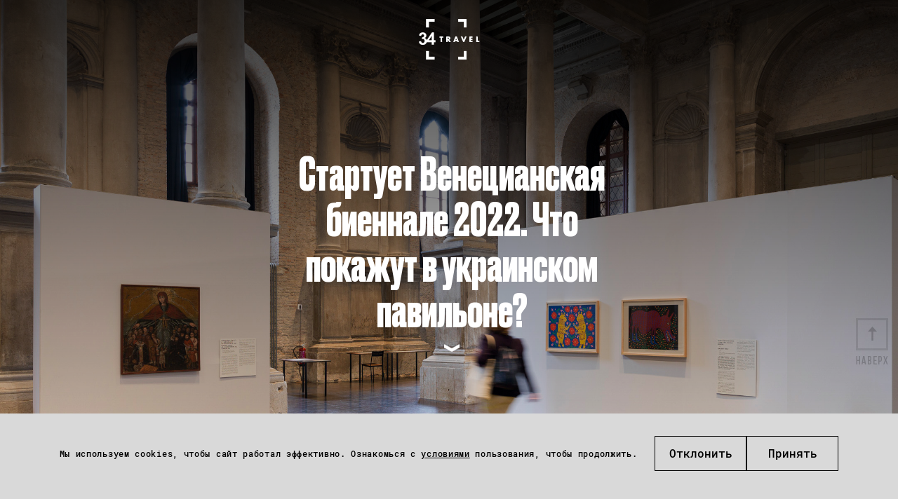

--- FILE ---
content_type: text/html; charset=UTF-8
request_url: https://34travel.me/post/ukraine-in-venice-2022
body_size: 11248
content:
<!DOCTYPE html>
<html lang="ru">
<head prefix="og: http://ogp.me/ns# fb: http://ogp.me/ns/fb#">
  <meta charset="utf-8">
  <meta name="viewport" content="width=device-width, initial-scale=1">
        <script>
        window.dataLayer = window.dataLayer || [];

        function gtag() {
            dataLayer.push(arguments);
        }

        gtag('consent', 'default', {
            'ad_storage': 'denied',
            'ad_user_data': 'denied',
            'ad_personalization': 'denied',
            'analytics_storage': 'denied'
        });
    </script>
      <!-- Google Tag Manager -->
  <script>(function (w, d, s, l, i) {
          w[l] = w[l] || [];
          w[l].push({
              'gtm.start':
                  new Date().getTime(), event: 'gtm.js'
          });
          var f = d.getElementsByTagName(s)[0],
              j = d.createElement(s), dl = l != 'dataLayer' ? '&l=' + l : '';
          j.async = true;
          j.src =
              'https://www.googletagmanager.com/gtm.js?id=' + i + dl;
          f.parentNode.insertBefore(j, f);
      })(window, document, 'script', 'dataLayer', 'GTM-TTW5JCSC');</script>
  <!-- End Google Tag Manager -->
  
  <!-- Meta Pixel Code -->
<script>
!function(f,b,e,v,n,t,s)
{if(f.fbq)return;n=f.fbq=function(){n.callMethod?
n.callMethod.apply(n,arguments):n.queue.push(arguments)};
if(!f._fbq)f._fbq=n;n.push=n;n.loaded=!0;n.version='2.0';
n.queue=[];t=b.createElement(e);t.async=!0;
t.src=v;s=b.getElementsByTagName(e)[0];
s.parentNode.insertBefore(t,s)}(window, document,'script',
'https://connect.facebook.net/en_US/fbevents.js');
fbq('init', '2030167144464522');
fbq('track', 'PageView');
</script>
<noscript><img height="1" width="1" style="display:none"
src="https://www.facebook.com/tr?id=2030167144464522&ev=PageView&noscript=1"
/></noscript>
<!-- End Meta Pixel Code -->  <meta property="article:published_time" content="2022-04-22T13:00:00+03:00" />
<meta name="description" content="Признанные классики и современные молодые художники." />
<meta name="keywords" content="биеннале венеция 2022, венецианская биеннале 2022, биеннале венеция украина, венецианская биеннале украинский павильон" />
<link rel="shortcut icon" type="image/vnd.microsoft.icon" href="/themes/travel/images/favicon.ico" />
<link title="34travel.me" rel="alternate" type="application/rss+xml" href="https://34travel.me/feed" />
<link rel="stylesheet" type="text/css" href="/themes/travel/css/bootstrap/bootstrap-grid.min.css?v=1755296628" />
<link rel="stylesheet" type="text/css" href="/themes/travel/css/ulej-tips-styles.css?v=1755296630" />
<link rel="stylesheet" type="text/css" href="https://fonts.googleapis.com/css?family=PT+Serif:400,400i,700,700i|Roboto+Condensed:400,400i,700,700i&amp;amp;amp;subset=cyrillic&amp;amp;amp;display=swap" />
<link rel="stylesheet" type="text/css" href="https://fonts.googleapis.com/css2?family=Spectral:wght@500;700&amp;amp;amp;display=swap" />
<link rel="stylesheet" type="text/css" href="/themes/travel/css/fonts.css?v=1755296629" />
<link rel="stylesheet" type="text/css" href="/themes/travel/css/vendor.css?v=1755296630" />
<link rel="stylesheet" type="text/css" href="/themes/travel/css/style.css?v=1763564111" />
<link rel="stylesheet" type="text/css" href="/themes/travel/css/select2.css?v=1755296630" />
<link rel="stylesheet" type="text/css" href="/themes/travel/css/main.css?v=1755296629" />
<link rel="stylesheet" type="text/css" href="/themes/travel/css/slick.css?v=1755296630" />
<link rel="stylesheet" type="text/css" href="/themes/travel/css/new_post_template.css?v=1755296630" />
<link rel="stylesheet" type="text/css" href="/themes/travel/css/custom.css?v=1755296629" />
<link rel="stylesheet" type="text/css" href="/themes/travel/css/jquery-ui.css?v=1755296629" />
<link rel="stylesheet" type="text/css" href="/themes/travel/css/post.css?v=1755296630" />
<link rel="stylesheet" type="text/css" href="/themes/travel/css/all_custom.css?v=1755296628" />
<link rel="stylesheet" type="text/css" href="/themes/travel/css/magnific.min.css?v=1755296629" />
<link rel="stylesheet" type="text/css" href="/themes/travel/css/custom2.css?v=1755296629" />
<link rel="stylesheet" type="text/css" href="/themes/travel/css/custom-new.css?v=1763638578" />
<link rel="stylesheet" type="text/css" href="/themes/travel/css/dev.css?v=1762540626" />
<style type="text/css">
/*<![CDATA[*/
.post-body{background-color: #bab9b8 !important}
/*]]>*/
</style>
<title>Стартует Венецианская биеннале 2022. Что покажут в украинском павильоне? – 34travel.me</title>
  <meta name="twitter:card" content="summary_large_image">
  <meta name="twitter:site" content="@34travelby">
  <meta name="twitter:title" content="Стартует Венецианская биеннале 2022. Что покажут в украинском павильоне?">
  <meta name="twitter:description" content="Признанные классики и современные молодые художники.">
  <meta name="twitter:image" content="https://34travel.me/media/posts/62628705df5b2-OG.jpg">
  <meta property="og:image" content="https://34travel.me/media/posts/62628705df5b2-OG.jpg">
  <meta property="og:title" content="Стартует Венецианская биеннале 2022. Что покажут в украинском павильоне?">
  <meta property="og:url" content="https://34travel.me/post/ukraine-in-venice-2022">
  <meta property="og:description" content="Признанные классики и современные молодые художники.">
  <meta property="fb:app_id" content="386369345035266">
  <meta name="verify-admitad" content="ad41f139f6">
  <meta name="p:domain_verify" content="11f736d0d99a68fb94ccccb8a3445b84"/>
    
  <style id="monica-reading-highlight-style">
      .monica-reading-highlight {
          animation: fadeInOut 1.5s ease-in-out;
      }

      @keyframes fadeInOut {

          0%,
          100% {
              background-color: transparent;
          }

          30%,
          70% {
              background-color: rgba(2, 118, 255, 0.20);
          }
      }
  </style>
</head>
<body>
<!-- Google Tag Manager (noscript) -->
<noscript>
  <iframe src="https://www.googletagmanager.com/ns.html?id=GTM-TTW5JCSC"
          height="0" width="0" style="display:none;visibility:hidden"></iframe>
</noscript>
<!-- End Google Tag Manager (noscript) -->
  <div class="b-panorama"
       style="background:url(https://34travel.me/media/posts/6262843f5a1e0-Medytsky-Prymachenko.jpg) no-repeat 0 0;background-size:cover">
    <div class="b-panorama__logo">
      <a href="/">34travel</a>
    </div>
    <div class="b-panorama__title">
      <h1 class="b-post__title"><a
          href="#post-text">Стартует Венецианская биеннале 2022. Что покажут в украинском павильоне?</a></h1>
    </div>
  </div>


<div id="wrapper">
  
  <div class="post-body post-body__detail post-bg"  style="background-color: #bab9b8 !important"  data-guideid="10601">
    <div class="post-meta__faves_wrap">
        <div class="container">
            <div class="wide-box">
                                <div class="post-meta post-meta--no-border post-meta__desktop">
                    <div class="info-box info-box__separated">
                                                <div class="post-meta-item">
                                                            <time datetime="2022-04-22T13:00:00+03:00">22.04.2022</time>
                                                                                        <div class="rubric">
                                    <p>
                                        РУБРИКА:
                                        <a href="https://34travel.me/rubrics/reasons">Поводы</a>
                                    </p>
                                </div>
                                                    </div>

                                                <div class="post-meta-item">
                                                            <div class="author">
                                    <p>
                                        Автор:
                                        <a href="/authors/34travel">34travel</a>
                                    </p>
                                </div>
                                                        <div class="meta">
                                <p class="views">12390</p>
                            </div>
                        </div>
                    </div>
                </div>
                            </div>

            <a id="post-text"></a>
            <div class="wide-box">
<p><strong>Завтра, 23 апреля, открывается&nbsp;Венецианская биеннале. В этом году 59-я выставка называется «Молоко снов» – по книге британской художницы-сюрреалистки Леоноры Кэррингтон. Украинский павильон&nbsp;представит работа харьковского художника Павла Макова «Фонтан виснаження: Висока вода» («Фонтан истощения: Высокая вода»). Венецианская биеннале продлится до 27 ноября 2022 года.</strong></p>
</div>

<p>«Фонтан виснаження» – это кинетическая скульптура фонтана, в которой вода постепенно спадает через каскад из расположенных в форме треугольника 78 медных воронок, символизируя истощение ресурсов и человечества. Идея скульптуры возникла у художника еще в 1990-х годах – когда в результате аварии в Харькове в очередной раз пропала вода.</p>

<p>«Фонтан истощения» представляет группа кураторов – Мария Ланько, Елизавета Герман и Борис Филоненко и киевская галерея Naked Room.</p>

<p>&nbsp;</p>

<div class="wide-box">
<p><img alt="" src="/media/upload/images/2022/APRIL/ukraine-in-venice-2022/makov-2.jpg"></p>

<p><img alt="" src="/media/upload/images/2022/APRIL/ukraine-in-venice-2022/makov-3.jpg"></p>
</div>

<p><br>
Кроме того, 23 апреля в рамках биеннале откроется выставка <strong>«Это Украина: Защищая свободу»</strong>, организованная PinchukArtCentre, Офисом Президента Украины и Министерством культуры и информационной политики.&nbsp;</p>

<p>В первой части выставки будут представлены монументальные работы трех художников, которые продолжают жить и работать в Украине (Евгении Белорусец, Никиты Кадана и Леси Хоменко), а также произведения признанных классиков: Марии Примаченко, Татьяны Яблонской и Стефана Медицкого. Во второй – международной – части выставки можно будет увидеть, например, работу Марины Абрамович “Count On Us”, которая была создана в 2003 году и связана с событиями Балканской весны, новое произведение Дэмьена Херста “Sky Over Corn Field” и полотно французского художника JR, которое засветилось на обложке журнала Time.&nbsp;</p>

<p>Выставка «Это Украина: Защищая свободу» будет работать в Scuola Grande della Misericordia до 7 августа 2022 года.</p>

<p>&nbsp;</p>

<div class="full-width-box">
<div class="col-2 row">
<div class="col">
<p><img alt="" src="/media/upload/images/2022/APRIL/ukraine-in-venice-2022/Yablonska_1.jpg"></p>

<p><img alt="" src="/media/upload/images/2022/APRIL/ukraine-in-venice-2022/Hirst_1.jpg"></p>

<p><img alt="" src="/media/upload/images/2022/APRIL/ukraine-in-venice-2022/JR.jpg"></p>

<p><img alt="" src="/media/upload/images/2022/APRIL/ukraine-in-venice-2022/Kadan_7.jpg"></p>

<p><img alt="" src="/media/upload/images/2022/APRIL/ukraine-in-venice-2022/Abramovi%C4%87%20_2.jpg"></p>

<p><img alt="" src="/media/upload/images/2022/APRIL/ukraine-in-venice-2022/Hirst_5.jpg"></p>
</div>

<div class="col">
<p><img alt="" src="/media/upload/images/2022/APRIL/ukraine-in-venice-2022/Murakami_Hirst_3.jpg"></p>

<p><img alt="" src="/media/upload/images/2022/APRIL/ukraine-in-venice-2022/Hirst_4.jpg"></p>

<p><img alt="" src="/media/upload/images/2022/APRIL/ukraine-in-venice-2022/Khomenko_1.jpg"></p>

<p><img alt="" src="/media/upload/images/2022/APRIL/ukraine-in-venice-2022/Medytsky_1.jpg"></p>

<p><img alt="" src="/media/upload/images/2022/APRIL/ukraine-in-venice-2022/Abramovi%C4%87%20_3.jpg"></p>

<p><img alt="" src="/media/upload/images/2022/APRIL/ukraine-in-venice-2022/Hirst_6.jpg"></p>
</div>
</div>
</div>

<p>&nbsp;</p>

<p style="text-align:center"><span style="font-size:12px"><em><span style="color:#7f8c8d">Фото:</span><a href="https://new.pinchukartcentre.org/thisisukraine-ru" target="_blank"><span style="color:#7f8c8d"> PinchukArtCenter</span></a></em></span></p>

            <div class="post-meta post-meta--no-border post-meta__mobile">
              <div class="info-box info-box__separated">
                                <div class="post-meta-item">
                                      <time datetime="2022-04-22T13:00:00+03:00">22.04.2022</time>
                                                        <div class="rubric">
                      <p>
                        РУБРИКА:
                        <a href="https://34travel.me/rubrics/reasons">Поводы</a>
                      </p>
                    </div>
                                  </div>
                                <div class="post-meta-item">
                                      <div class="author">
                      <p>
                        Автор:
                        <a href="/authors/34travel">34travel</a>
                      </p>
                    </div>
                                    <div class="meta">
                    <p class="views">12390</p>
                  </div>
                </div>
              </div>
            </div>

            
                            <div class="b-post__geo">Тэги: <a href="https://34travel.me/tags/ukraine">Украина</a>, <a href="https://34travel.me/tags/venice">Венеция</a></div>
            
            <span class="goUp"></span>

                                        
            
                    </div>
    </div>
</div>

      <style>
    .ulej-tips {
        padding-top: 66px;
    }
    .ulej-tips-subheading {
        max-width: 380px;
        margin-top: 35px;
        padding-bottom: 0;
    }
    @media screen and (min-width: 580px) {
        .ulej-tips-btn {
            margin-top: 50px;
        }
    }
    .ulej-tips--yellow {
        background-color: #ffe04e !important;
    }
    .ulej-tips-btn:hover {
        /*background-color: #f9e586 !important;*/
    }
</style>
<section class="ulej-tips-section">
    <div class="ulej-tips ulej-tips--yellow" style="background-color: #c1bc6f !important;">
        <section class="ulej-tips-content">
            <div class="ulej-tips-header">
                                    <img src="https://34travel.me/media/posts/68b02f6b4d63b-lock-1.svg" alt="hand with heart" class="ulej-tips-img">
                                                    <h2 class="ulej-tips-heading" style="color: #000000 !important;">Получи доступ ко всем материалам 34travel</h2>
                            </div>
            <div class="ulej-tips-body">
                                    <p class="ulej-tips-subheading" style="color: #000000 !important;">Подписка на 34travel – это идеи для поездок, авторские маршруты и фирменные гайды по городам мира, большие разборы тревел-трендов и актуальная информация из мира перелетов, виз и границ. Оформи подписку, чтобы ничего не пропустить.</p>
                                                    <a href="https://34travel.me/subscription/f1/step-one" role="button" class="ulej-tips-btn" target="_blank"
                       onmouseover="this.style.backgroundColor='#dad691'"
                       onmouseout="this.style.backgroundColor='#ffffff'"
                       style="background-color: #ffffff; color: #000000 !important">ПОДПИСАТЬСЯ</a>
                            </div>
        </section>
    </div>
</section>
  


    <div class="b-main additional-posts">
    <h2 class="add-title">Читай также</h2>
    <div class="b-news__short__list">
        <div class="b-news__short__block b-col__1">
  <a href="https://34travel.me/post/kuda-sletat-v-avguste">
        <div class="b-news__short__image">
      <img src="https://34travel.me/media/posts/578cf02b63c67-620aug.jpg" alt="" title="">
    </div>
    <div class="b-news__short__info">
              <span class="b-news__short__category">Поводы</span>
                    <span class="b-news__short__date ">
          18.07.2016        </span>
                </div>
    <h2 class="b-news__short__title">
            <span>Куда слетать в августе?</span>
    </h2>
    <div class="b-news__short__text"><p>7 самых дешевых перелетов на вторую половину лета &ndash; от &euro; 6,5.</p>
</div>
  </a>
</div>
<div class="b-news__short__block b-col__1">
  <a href="https://34travel.me/post/football-spain">
        <div class="b-news__short__image">
      <img src="https://34travel.me/media/posts/5a8d0ff954bae-football620.jpg" alt="" title="">
    </div>
    <div class="b-news__short__info">
              <span class="b-news__short__category">Поводы</span>
                    <span class="b-news__short__date ">
          21.02.2018        </span>
                </div>
    <h2 class="b-news__short__title">
            <span>Как съездить на футбол в Испанию?</span>
    </h2>
    <div class="b-news__short__text"><p>Попасть на матчи «Реала» и «Барселоны» не так уж и сложно. Рассказываем, как это сделать.&nbsp;</p>
</div>
  </a>
</div>
<div class="b-news__short__block b-col__1">
  <a href="https://34travel.me/post/15-glavnych-festivalej-2024">
        <div class="b-news__short__image">
      <img src="https://34travel.me/media/posts/660c0c66034b2-888.jpg" alt="" title="">
    </div>
    <div class="b-news__short__info">
              <span class="b-news__short__category">Поводы</span>
                    <span class="b-news__short__date ">
          02.04.2024        </span>
                </div>
    <h2 class="b-news__short__title">
            <span>15 главных европейских фестивалей этого лета</span>
    </h2>
    <div class="b-news__short__text"><p>Что по хедлайнерам?</p>
</div>
  </a>
</div>
<div class="b-news__short__block b-col__1">
  <a href="https://34travel.me/post/early-birds-festivals">
        <div class="b-news__short__image">
      <img src="https://34travel.me/media/posts/6901f6ad76046-850.jpg" alt="" title="">
    </div>
    <div class="b-news__short__info">
              <span class="b-news__short__category">Поводы</span>
                    <span class="b-news__short__date ">
          29.10.2025        </span>
                </div>
    <h2 class="b-news__short__title">
            <span>Early Birds: на какие фестивали 2026 года уже продают билеты?</span>
    </h2>
    <div class="b-news__short__text"><p>Забирай, пока цена не поднялась!</p>
</div>
  </a>
</div>
<div class="b-news__short__block b-col__1">
  <a href="https://34travel.me/post/14-fevralya-kiev">
        <div class="b-news__short__image">
      <img src="https://34travel.me/media/posts/5a7eae4095220-3.jpg" alt="" title="">
    </div>
    <div class="b-news__short__info">
              <span class="b-news__short__category">Поводы</span>
                    <span class="b-news__short__date ">
          10.02.2018        </span>
                </div>
    <h2 class="b-news__short__title">
            <span>Киев для влюбленных: как провести 14 февраля в украинской столице?</span>
    </h2>
    <div class="b-news__short__text"><p>Альтернативная программа из 14 локаций и ивентов, которую мы подготовили вместе с Uber.&nbsp;</p>
</div>
  </a>
</div>
<div class="b-news__short__block b-col__1">
  <a href="https://34travel.me/post/vilnius-new-year-2019">
        <div class="b-news__short__image">
      <img src="https://34travel.me/media/posts/5c08da2c88513-620.jpg" alt="" title="">
    </div>
    <div class="b-news__short__info">
              <span class="b-news__short__category">Поводы</span>
                    <span class="b-news__short__date ">
          06.12.2018        </span>
                </div>
    <h2 class="b-news__short__title">
            <span>Что будет происходить в Вильнюсе на Рождество и Новый год?</span>
    </h2>
    <div class="b-news__short__text"><p>Афиша праздничных ивентов в соседней столице.</p>
</div>
  </a>
</div>
    </div>
</div>

    
            <div class="b-main additional-posts">
            <h2 class="add-title">Сейчас на главной</h2>
            <div class="b-news__short__list">
    
                                <div class="b-news__short__block b-news__short__big b-col__2">
  <a href="https://34travel.me/post/last-call-february-2026">
        <img src="https://34travel.me/media/posts/69691ecc2afe5-Tizer.jpg" alt="Last call: Куда дешево улететь в феврале?">
    <div class="b-news__short__big__info">
      <h2 class="b-news__short__title">
                Last call: Куда дешево улететь в феврале?      </h2>
      <div class="b-news__short__big__cvc">
        
                  <span class="b-news__short__date b-news__short__date__without">
          15.01.2026        </span>
                      </div>
    </div>
  </a>
</div>
        
    
                                <div class="b-news__short__block b-col__1">
  <a href="https://34travel.me/post/polish-wine">
        <div class="b-news__short__image">
      <img src="https://34travel.me/media/posts/69679236ce1a0-Tizer.jpg" alt="" title="">
    </div>
    <div class="b-news__short__info">
              <span class="b-news__short__category">Еда</span>
                    <span class="b-news__short__date ">
          14.01.2026        </span>
                </div>
    <h2 class="b-news__short__title">
            <span>Польское вино? Чешское? Словацкое?! Почему не нужно бояться вина из «не винных» стран</span>
    </h2>
    <div class="b-news__short__text"><p><!--StartFragment --><!--StartFragment -->Изучаем новую винную карту мира.<!--EndFragment --><!--EndFragment --></p>
</div>
  </a>
</div>
        
    
                                <div class="b-news__short__block b-news__short__big b-col__2">
  <a href="https://34travel.me/post/melbourne">
        <img src="https://34travel.me/media/posts/6964e2561d72e-melbourne850.jpg" alt="Мельбурн">
    <div class="b-news__short__big__info">
      <h2 class="b-news__short__title">
                  <span class="b-news__short__gide">ГАЙД:</span>
                Мельбурн      </h2>
      <div class="b-news__short__big__cvc">
                  <span class="b-news__short__category">Гайды</span>
        
                  <span class="b-news__short__date ">
          13.01.2026        </span>
                      </div>
    </div>
  </a>
</div>
        
    
                                <div class="b-news__short__block b-col__1">
  <a href="https://34travel.me/post/brussels-museums">
        <div class="b-news__short__image">
      <img src="https://34travel.me/media/posts/695289acc4702-851.jpg" alt="" title="">
    </div>
    <div class="b-news__short__info">
              <span class="b-news__short__category">Арт</span>
                    <span class="b-news__short__date ">
          29.12.2025        </span>
                </div>
    <h2 class="b-news__short__title">
            <span>Большой гайд по музеям Брюсселя</span>
    </h2>
    <div class="b-news__short__text"><p><!--StartFragment -->Рене Магритт, Питер Брейгель Старший, история ЕС и бельгийское пиво.<!--EndFragment --></p>
</div>
  </a>
</div>
        
    
                                <div class="b-news__short__block b-news__short__big b-col__2">
  <a href="https://34travel.me/post/gajjd-bryussel">
        <img src="https://34travel.me/media/posts/69524ee479a16-850.jpg" alt="Брюссель">
    <div class="b-news__short__big__info">
      <h2 class="b-news__short__title">
                  <span class="b-news__short__gide">ГАЙД:</span>
                Брюссель      </h2>
      <div class="b-news__short__big__cvc">
                  <span class="b-news__short__category">Гайды</span>
        
                  <span class="b-news__short__date ">
          29.12.2025        </span>
                      </div>
    </div>
  </a>
</div>
        
    
                                <div class="b-news__short__block b-col__1">
  <a href="https://34travel.me/post/gastro-trends-2026">
        <div class="b-news__short__image">
      <img src="https://34travel.me/media/posts/694940198e9f5-Tizer.jpg" alt="" title="">
    </div>
    <div class="b-news__short__info">
              <span class="b-news__short__category">Тренды</span>
                    <span class="b-news__short__date ">
          22.12.2025        </span>
                </div>
    <h2 class="b-news__short__title">
            <span>7 заметных гастрономических трендов 2026 года</span>
    </h2>
    <div class="b-news__short__text"><p>Тенденции в гастрономии и гостеприимстве, которые определят, что и как мы будем есть в следующем году.</p>
</div>
  </a>
</div>
        
    </div>

    <div class="b-nav">
        <div class="b-nav__more">
            <a href="#" class="show-more-posts" data-url="/post/more?otherCount=3&smallTopCount=3&postID=10601"><span>Показать больше</span></a>
            <span class="more-waiting btn-waiting">
                <span>Показать больше</span>
            </span>
        </div>
    </div>
        </div>
    
  <div id="indent"></div>
</div>

    <div class="bottom__cookies">
        <p class="bottom__cookies_text">
            Мы используем cookies, чтобы сайт работал эффективно. Ознакомься с
            <a href="/page/cookie-policy">условиями</a> пользования, чтобы продолжить.
        </p>        <div class="bottom__cookies_btns">
            <button id="cookies__accept" class="popup-with-form_faves" data-href="#form_cookies">Отклонить</button>
            <button id="cookies__cancel">Принять</button>
        </div>
    </div>

<div class="form_wrap form__edit_wrap form__popup mfp-hide" id="form_cookies">
    <form action="/set/cookie" method="POST" id="form_cookie" class="form">
        <p class="form_header">Управление файлами Cookies</p>
        <div class="edit-collection-types">
            <div class="square-radio edit-collection-type">
                <input type="checkbox"
                       id="productivity"
                       name="user_agree"
                       disabled
                       checked>
                <label for="productivity">
                    Производительность (обязательно)
                    <span>Обеспечивают корректную работу сайта.</span>
                </label>
            </div>
            <div class="square-radio edit-collection-type">
                <input type="checkbox" id="analytics" name="analytics" >
                <label for="analytics">
                    Аналитика
                    <span>Позволяют понять, какие наши материалы читают больше.</span>
                </label>
            </div>
            <div class="square-radio edit-collection-type">
                <input type="checkbox" id="marketing" name="marketing" >
                <label for="marketing">
                    Маркетинг
                    <span>Позволяют нам показывать релевантную для тебя рекламу.</span>
                </label>
            </div>
        </div>
        <div class="form_button_long">
            <button type="submit">
                Применить
            </button>
        </div>
    </form>
</div>


<footer class="footer">
    <div class="footer__container clearfix">
        <div class="footer__section footer__section_logo">
            <a href="/" class="logo" title="34travel"></a>
        </div>
        <div class="footer__top">

            <div class="footer__section">
                <p class="footer__header">Информация:</p>
                                <ul class="footer__menu">
    <li><a href="/page/about-us"><span>О сайте</span></a></li>
    <li><a href="/subscription/f1/step-one" button_location="footer"><span>Подписка</span></a></li>
    <li><a href="/page/advertisement"><span>Рекламодателям</span></a></li>
    <li><a href="/page/terms-conditions"><span>Terms & Conditions</span></a></li>
    <li><a href="/page/privacy-policy"><span>Privacy Policy</span></a></li>
</ul>            </div>
            <div class="footer__section footer__section_second footer__section_hide">
                <p class="footer__header">
                    <svg width="22" height="21" viewBox="0 0 22 21" fill="none" xmlns="http://www.w3.org/2000/svg">
                        <path
                                d="M21.8873 7.5028C21.6722 6.78588 21.2421 6.2124 20.5969 5.87784C19.7844 5.44769 18.8285 5.49546 18.1594 5.61495L16.7494 0.692116C16.6538 0.357557 16.391 0.094735 16.0564 0.0230437C15.7219 -0.0486477 15.3634 0.0469874 15.1244 0.309856C11.7071 4.1334 10.2972 5.06534 6.52147 6.71424L3.55822 7.57456C0.953435 8.33926 -0.552077 11.0875 0.188733 13.6922C0.54719 14.9588 1.38358 16.0342 2.55454 16.6794C3.29535 17.0856 4.10786 17.3006 4.92036 17.3006C5.30271 17.3006 5.70897 17.2529 6.09132 17.1573L6.40198 18.2804C6.56926 18.8778 6.90382 19.4036 7.33396 19.8337L7.83581 20.3117C8.02699 20.479 8.26596 20.5746 8.50493 20.5746C8.7678 20.5746 9.00677 20.4789 9.19795 20.2878C9.55641 19.9054 9.55641 19.308 9.15015 18.9257L8.64831 18.4477C8.45713 18.2566 8.31376 18.0176 8.24207 17.7548L7.93139 16.6315L9.31744 16.2252C13.2844 15.6278 15.0766 15.6756 19.9277 17.0616C20.0233 17.0855 20.095 17.1095 20.1906 17.1095C20.4296 17.1095 20.6925 17.0139 20.8597 16.8227C21.0987 16.5837 21.1943 16.2253 21.0987 15.8907L19.6888 10.9918C20.3101 10.7528 21.1465 10.3227 21.6245 9.53405C22.0068 8.93662 22.1024 8.24361 21.8873 7.5028ZM3.51042 15.0304C2.79351 14.648 2.29168 13.979 2.05271 13.2143C1.59866 11.5893 2.53064 9.91643 4.10785 9.43849L6.25859 8.81714L7.23838 12.2822L7.9075 14.6719L5.75676 15.2933C5.01595 15.5084 4.20344 15.4127 3.51042 15.0304ZM13.2366 13.9789C12.1612 13.9789 11.0858 14.0746 9.81927 14.2418L8.43324 9.34292L8.09867 8.14806C11.1575 6.76203 12.7825 5.68664 15.4351 2.86678L18.8285 14.7914C16.5344 14.2179 14.9094 13.9789 13.2366 13.9789ZM20.0233 8.55436C19.88 8.81723 19.5215 9.00841 19.1869 9.15179L18.709 7.47899C19.0675 7.4312 19.4737 7.43117 19.7366 7.57456C19.8561 7.64625 19.9756 7.74179 20.0711 8.00466C20.1428 8.29142 20.0711 8.43488 20.0233 8.55436ZM13.9774 6.97713C14.2402 7.35948 14.1685 7.8852 13.7862 8.14806C12.902 8.76939 11.8983 9.31902 11.8505 9.34292C11.731 9.41461 11.5877 9.43849 11.4682 9.43849C11.1575 9.43849 10.8707 9.27123 10.7274 8.98446C10.5123 8.57821 10.6796 8.07633 11.0858 7.86125C11.0858 7.86125 12.0417 7.35944 12.8064 6.8098C13.1649 6.49914 13.6906 6.59478 13.9774 6.97713Z"
                                fill="black"/>
                    </svg>
                    Соцсети
                </p>
                <ul class="footer__menu">
                    <li>
                        <a href="https://www.instagram.com/34travel/" class="footer__menu__social" target="_blank">
                            Instagram
                        </a>
                    </li>
                    <li>
                        <a href="https://www.facebook.com/34travel" class="footer__menu__social" target="_blank">
                            Facebook
                        </a>
                    </li>
                    <li>
                        <a href="https://twitter.com/34travelby" class="footer__menu__social" target="_blank">
                            Twitter
                        </a>
                    </li>
                    <li>
                        <a href="https://telegram.me/travel34" class="footer__menu__social" target="_blank">
                            Telegram
                        </a>
                    </li>
                </ul>
            </div>
            <div class="footer__section footer__section_third footer__section_hide">
                <p class="footer__header">
                    <svg width="20" height="22" viewBox="0 0 20 22" fill="none" xmlns="http://www.w3.org/2000/svg">
                        <path fill-rule="evenodd" clip-rule="evenodd"
                              d="M11.3982 0.0827545C11.8054 0.259523 12.0474 0.683592 11.9923 1.12409L11.1328 8.00006H19C19.388 8.00006 19.741 8.22452 19.9056 8.5759C20.0702 8.92729 20.0166 9.34216 19.7682 9.64024L9.76823 21.6402C9.48404 21.9813 9.00903 22.0941 8.60182 21.9174C8.1946 21.7406 7.95267 21.3165 8.00773 20.876L8.86723 14.0001H1.00001C0.611995 14.0001 0.259003 13.7756 0.0944228 13.4242C-0.070157 13.0728 -0.0166119 12.658 0.231791 12.3599L10.2318 0.359872C10.516 0.0188374 10.991 -0.0940143 11.3982 0.0827545ZM3.13505 12.0001H10C10.2868 12.0001 10.5599 12.1232 10.7497 12.3383C10.9395 12.5533 11.0279 12.8395 10.9923 13.1241L10.4154 17.7396L16.865 10.0001H10C9.71318 10.0001 9.44016 9.87689 9.25033 9.66186C9.06051 9.44683 8.97216 9.16064 9.00773 8.87602L9.58467 4.26051L3.13505 12.0001Z"
                              fill="black"/>
                    </svg>
                    Проекты
                </p>
                <ul class="footer__menu">
                    <li>
                        <a href="https://34travel.me/gotobelarus/be">
                            GO TO BELARUS!
                        </a>
                    </li>
                </ul>
            </div>
            <div class="footer__section footer__section_hide">
                <p class="footer__header footer__header_big">
                    <svg width="22" height="13" viewBox="0 0 22 13" fill="none" xmlns="http://www.w3.org/2000/svg">
                        <path
                                d="M21.9043 0.886303C21.9043 0.862979 21.9043 0.816326 21.9043 0.793003C21.9043 0.769679 21.9043 0.746344 21.9043 0.723021C21.9043 0.699697 21.8804 0.676396 21.8804 0.629749C21.8804 0.606425 21.8565 0.559772 21.8565 0.536449C21.8565 0.513125 21.8326 0.48979 21.8087 0.466467C21.7848 0.443143 21.7848 0.39649 21.7608 0.373166V0.349849C21.7369 0.326525 21.7369 0.326536 21.713 0.303213C21.6891 0.279889 21.6652 0.256554 21.6413 0.23323C21.6174 0.209907 21.5935 0.186595 21.5696 0.186595C21.5457 0.163271 21.5218 0.13993 21.4978 0.13993C21.4739 0.116607 21.45 0.116618 21.4261 0.0932945C21.4022 0.0699708 21.3782 0.0699822 21.3543 0.0466586C21.3304 0.0466586 21.2826 0.0233122 21.2587 0.0233122C21.2348 0.0233122 21.2108 -5.69424e-06 21.163 -5.69424e-06C21.1391 -5.69424e-06 21.0913 -5.69424e-06 21.0674 -5.69424e-06C21.0435 -5.69424e-06 21.0196 -5.69424e-06 20.9956 -5.69424e-06H0.908684C0.884771 -5.69424e-06 0.860875 -5.69424e-06 0.836962 -5.69424e-06C0.813049 -5.69424e-06 0.765217 -5.69424e-06 0.741304 -5.69424e-06C0.717391 -5.69424e-06 0.693472 0.0233122 0.645646 0.0233122C0.621733 0.0233122 0.573901 0.0466586 0.549988 0.0466586C0.526075 0.0466586 0.50218 0.0699708 0.478267 0.0932945C0.454354 0.116618 0.430429 0.116607 0.406516 0.13993C0.382603 0.163254 0.358707 0.163271 0.334794 0.186595C0.310881 0.209918 0.286957 0.23323 0.263043 0.23323C0.23913 0.256554 0.215206 0.279889 0.191293 0.303213C0.16738 0.326536 0.167391 0.326525 0.143478 0.349849V0.373166C0.119565 0.39649 0.0956639 0.443143 0.0956639 0.466467C0.0717508 0.48979 0.0717333 0.513125 0.0478202 0.536449C0.0239072 0.559772 0.023913 0.583102 0.023913 0.629749C0.023913 0.653073 5.83815e-06 0.676373 5.83815e-06 0.723021C5.83815e-06 0.746344 5.83815e-06 0.769679 5.83815e-06 0.793003C5.83815e-06 0.816326 5.83815e-06 0.862979 5.83815e-06 0.886303V0.909621V11.6385C5.83815e-06 12.1516 0.430441 12.5714 0.956528 12.5714H21.0435C21.5695 12.5714 22 12.1516 22 11.6385L21.9043 0.886303C21.9043 0.909627 21.9043 0.886303 21.9043 0.886303ZM18.0543 1.84257L10.9043 7.0204L3.75434 1.84257H18.0543ZM1.81739 10.7055V2.77551L10.3304 8.93295C10.4978 9.04957 10.6891 9.11952 10.9043 9.11952C11.1196 9.11952 11.3109 9.04957 11.4783 8.93295L19.9913 2.77551V10.7055H1.81739Z"
                                fill="black"/>
                    </svg>
                    Связь с редакцией
                </p>
                <ul class="footer__menu_connection">
                    <li>
                        <div class="footer__menu_connection_text">Стать автором / предложить идею:</div>
                        <a href="mailto:34travelby@gmail.com"
                           class="footer__menu_connection_link">34travelby@gmail.com</a>
                    </li>
                    <li>
                        <div class="footer__menu_connection_text">По вопросам подписки / оплаты:</div>
                        <a href="mailto:support@34travel.me"
                           class="footer__menu_connection_link">support@34travel.me</a>
                    </li>
                    <li>
                        <div class="footer__menu_connection_text">По вопросам размещения рекламы:</div>
                        <a href="mailto:34travelby@gmail.com"
                           class="footer__menu_connection_link">ad34travel@gmail.com</a>
                    </li>
                </ul>
            </div>
        </div>
        <div class="footer__bottom">
            <div class="footer__bottom_text">Перепечатка материалов сайта 34travel.me (в том числе фото и
    иллюстраций) возможна только с письменного разрешения редакции.</div>
<div class="footer__bottom_text">Некоторые материалы могут содержать реферальные ссылки.</div>            <a href="#" class="footer__bottom_text popup-with-form_faves" data-href="#form_cookies">Управление файлами
                Cookies</a>
        </div>
    </div>
</footer>




<script type="text/javascript" src="/assets/95014e43/jquery-2.2.4.min.js"></script>
<script type="text/javascript" src="/themes/travel/js/comment.js?v=1755296647"></script>
<script type="text/javascript" src="/themes/travel/js/social-likes.min.js?v=1755296655"></script>
<script type="text/javascript" src="/themes/travel/js/farbaCookieManager.js?v=1758475376"></script>
<script type="text/javascript" src="/themes/travel/js/modernizr-custom.js?v=1755296654"></script>
<script type="text/javascript" src="/themes/travel/js/imagesloaded.pkgd.min.js?v=1755296648"></script>
<script type="text/javascript" src="/themes/travel/js/jquery.maskedinput.min.js?v=1755296648"></script>
<script type="text/javascript" src="/themes/travel/js/select2.full.min.js?v=1755296654"></script>
<script type="text/javascript" src="/themes/travel/js/slick.min.js?v=1755296654"></script>
<script type="text/javascript" src="/themes/travel/js/fastclick.min.js?v=1755296647"></script>
<script type="text/javascript" src="/themes/travel/js/meta_events.js?v=1762540626"></script>
<script type="text/javascript" src="/themes/travel/js/main.js?v=1755296654"></script>
<script type="text/javascript" src="/themes/travel/js/magnific.min.js?v=1755296654"></script>
<script type="text/javascript" src="/themes/travel/js/cookies.min.js?v=1755296647"></script>
<script type="text/javascript" src="/themes/travel/js/jquery.validate.min.js?v=1755296648"></script>
<script type="text/javascript" src="/themes/travel/js/jquery-ui.min.js?v=1755296648"></script>
<script type="text/javascript" src="/themes/travel/js/custom.js?v=1762540626"></script>
<script type="text/javascript" src="/themes/travel/js/all_custom.js?v=1767947509"></script>
<script type="text/javascript" src="/themes/travel/js/cookie.js?v=1755296647"></script>
<script type="text/javascript" src="/themes/travel/js/dev.js?v=1762540626"></script>
</body>
</html>


--- FILE ---
content_type: application/javascript; charset=utf-8
request_url: https://34travel.me/themes/travel/js/farbaCookieManager.js?v=1758475376
body_size: 888
content:
const farbaCookieManager = {
    setCookie: function (name, value, days) {
        let expires = "";
        if (days) {
            const date = new Date();
            date.setTime(date.getTime() + (days * 24 * 60 * 60 * 1000));
            expires = "; expires=" + date.toUTCString();
        }
        document.cookie = name + "=" + encodeURIComponent(value) + expires + "; path=/; Secure; SameSite=Strict";
    },

    getCookie: function (name) {
        const nameEQ = name + "=";
        const ca = document.cookie.split(';');
        for (let i = 0; i < ca.length; i++) {
            let c = ca[i];
            while (c.charAt(0) === ' ') c = c.substring(1, c.length);
            if (c.indexOf(nameEQ) === 0) return decodeURIComponent(c.substring(nameEQ.length, c.length));
        }
        return null;
    },

    getDateRefereForAnalitic: () => {
        if (document.getElementById('check_subscription')) {
            const url = location.href
            farbaCookieManager.setCookie('subscriptionPageFrom', url, 1)
            return url
        }

        if (farbaCookieManager.getCookie('subscriptionPageFrom'))
            return farbaCookieManager.getCookie('subscriptionPageFrom')

        return location.href


        // let subscriptionCookie = farbaCookieManager.getCookie('subscription');
        // let subscription = null;
        //
        // if (subscriptionCookie) {
        //     try {
        //         subscription = JSON.parse(decodeURIComponent(subscriptionCookie));
        //     } catch (e) {
        //         console.error('Ошибка парсинга JSON куки subscription:', e);
        //     }
        // }
        //
        // if (subscription && subscription.redirect_url) return subscription.redirect_url
        //
        // return location.href
    },

    deleteCookie: function (name) {
        document.cookie = name + "=; expires=Thu, 01 Jan 1970 00:00:00 UTC; path=/; Secure; SameSite=Strict";
    },

    getPageRefereForAnalitic: () => {
        return localStorage.getItem('subscriptionPageFrom') ?? '';
    },

    addConversionEvent: () => {
        const guideId = localStorage.getItem('subscriptionGuideId') ?? '0'
        const pageUrl = localStorage.getItem('subscriptionPageFrom') ?? ''

        window.dataLayer = window.dataLayer || []
        dataLayer.push({'event': 'conversion_page', 'guide_id': guideId, 'page_url': pageUrl});
    },

    conversionLogicInit: () => {
        const url = location.href
        if (document.getElementById('check_subscription')) {
            const guideIdBlock = $('[data-guideid]')
            localStorage.setItem('subscriptionPageFrom', url)
            localStorage.setItem('subscriptionGuideId', (guideIdBlock.length > 0) ? guideIdBlock.data('guideid') : false)

            farbaCookieManager.addConversionEvent()
        } else if (url.includes('/subscription/')) {
            farbaCookieManager.addConversionEvent()
        }
    }
};
